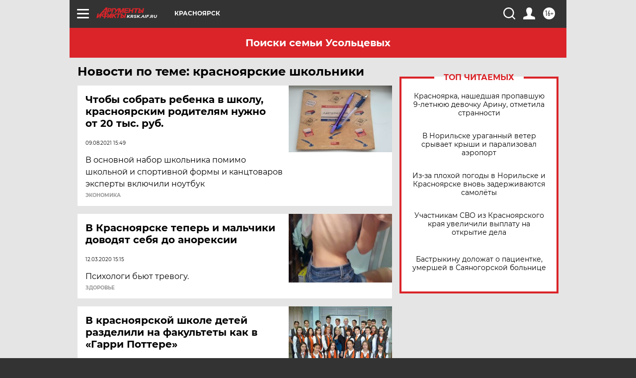

--- FILE ---
content_type: text/html
request_url: https://ads.betweendigital.com/sspmatch-iframe?country=RU&p=40389&crf=1&rts=5154184351979492812
body_size: 931
content:
<html><body><img style='display:none' async='true' src='https://x.bidswitch.net/sync?ssp=between&uid=6202cfd1-c2be-5340-9a67-9c30f37d9ea0&gdpr=0&gdpr_consent=&us_privacy=${GPP_STRING_123}&redir=https%3A%2F%2Fads.betweendigital.com%2Fmatch%3Fbidder_id%3D22%26external_user_id%3D%24%7BUUID%7D'/>
<img style='display:none' async='true' src='https://visitor-betweenx.omnitagjs.com/visitor/bsync?uid=cd6403e2c067b584fecdd6a3847819bf&name=gen01&url=https%3A%2F%2Fads.betweendigital.com%2Fmatch%3Fbidder_id%3D416%26external_user_id%3DPARTNER_USER_ID&visitor=6202cfd1-c2be-5340-9a67-9c30f37d9ea0&gdpr=0&gdpr_consent=&us_privacy=${GPP_STRING_123}'/>
<img style='display:none' async='true' src='https://px.adhigh.net/p/cm/btw'/>
<img style='display:none' async='true' src='https://bridgertb.tech/ssp/sync/between?sspuid=6202cfd1-c2be-5340-9a67-9c30f37d9ea0'/>
<img style='display:none' async='true' src='https://sync.dmp.otm-r.com/match/btw?id=6202cfd1-c2be-5340-9a67-9c30f37d9ea0'/></body></html>

--- FILE ---
content_type: text/html
request_url: https://tns-counter.ru/nc01a**R%3Eundefined*aif_ru/ru/UTF-8/tmsec=aif_ru/467865041***
body_size: -70
content:
15A57521691A0291X1763312273:15A57521691A0291X1763312273

--- FILE ---
content_type: application/javascript
request_url: https://tag.digitaltarget.ru/ext/1064.js
body_size: 258
content:
try{// CS-1947 / CS-2223 - manyanalitics
 try {
  var script = document.createElement('script');
   script.src = "https://dmg.digitaltarget.ru/awg/7421";
  script.async = true;
  document.head.appendChild(script);
   script.onerror = function(){};
 } catch (e) {}}catch(e){console.error('JS Code error',e.message);throw e}